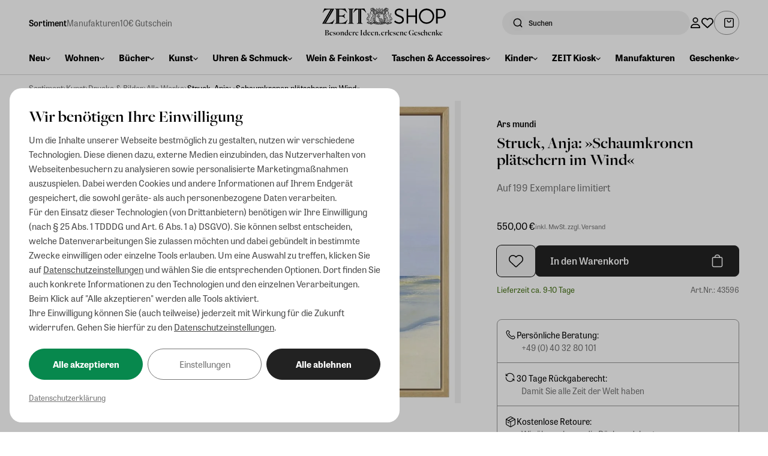

--- FILE ---
content_type: text/css; charset=UTF-8
request_url: https://shop.zeit.de/_astro/_path_.ykgqU1h5.css
body_size: 9908
content:
.custom-button{position:relative;display:inline-flex;align-items:center;justify-content:center;backdrop-filter:blur(4px);-webkit-backdrop-filter:blur(4px)}.custom-button.custom-button--disabled,.custom-button.custom-button--loading{opacity:.25;pointer-events:none}.custom-button .custom-button__badge{position:absolute;top:-10%;right:-5%;display:flex;align-items:center;justify-content:center;background-color:#000;color:#fff;font-size:11px;font-weight:700;border-radius:100%;width:1.25rem;height:1.25rem}.custom-button .custom-button__active{width:0;position:absolute;left:0;z-index:9;transition:width .25s ease-out}.custom-button .custom-button__label{display:inline-flex;align-items:center;gap:.75rem;font-size:1rem;font-style:normal;font-weight:600;line-height:normal;z-index:99}.custom-button.custom-button--size-sm,.custom-button.custom-button--size-sm .custom-button__active{height:2.5rem}.custom-button.custom-button--size-md{height:3.25rem}.custom-button.custom-button--size-md .custom-button__label span{margin-bottom:.25rem}.custom-button.custom-button--size-md .custom-button__active{height:3.25rem}.custom-button.custom-button--icon-size-sm .custom-button__icon{font-size:1rem}.custom-button.custom-button--icon-size-md .custom-button__icon{font-size:1.25rem}.custom-button.custom-button--text-small{padding:.75rem 1rem!important}.custom-button.custom-button--text-small .custom-button__label{font-size:.75rem;font-weight:600}.custom-button.custom-button--shape-default{padding:0 2rem;border-radius:.5rem}.custom-button.custom-button--shape-default.custom-button--has-icon-only.custom-button--icon-size-sm{padding:0 1.25rem;aspect-ratio:1/1}.custom-button.custom-button--shape-default.custom-button--has-icon-only.custom-button--icon-size-md{padding:0 1rem;aspect-ratio:1/1}.custom-button.custom-button--shape-default .custom-button__active{border-radius:.5rem}.custom-button.custom-button--shape-pill{padding:0 2.5rem;border-radius:3.25rem}.custom-button.custom-button--shape-pill .custom-button__active{border-radius:3.25rem}.custom-button.custom-button--shape-pill.custom-button--has-icon-only{aspect-ratio:1/1;padding:0}.custom-button.custom-button--type-primary-dark{border:1px solid #000000;background-color:#222}.custom-button.custom-button--type-primary-dark .custom-button__label{color:#fff}.custom-button.custom-button--type-primary-dark.custom-button--hover-animation,.custom-button.custom-button--type-primary-dark.custom-button--hover-animation .custom-button__label{transition:color .25s ease-out}.custom-button.custom-button--type-primary-dark.custom-button--hover-animation:hover{border:1px solid #ffffff;background-color:#fff}.custom-button.custom-button--type-primary-dark.custom-button--hover-animation:hover .custom-button__label{color:#000}.custom-button.custom-button--type-primary-dark.custom-button--hover-animation.custom-button--icon-hover-fill:hover .custom-button__label svg path{fill:#000}.custom-button.custom-button--type-primary-dark.custom-button--hover-animation.custom-button--icon-hover-stroke:hover .custom-button__label svg path{stroke:#000}.custom-button.custom-button--type-primary-light{border:1px solid #FFFFFF;background-color:#fff}.custom-button.custom-button--type-primary-light .custom-button__label{color:#222}.custom-button.custom-button--type-primary-light.custom-button--hover-animation,.custom-button.custom-button--type-primary-light.custom-button--hover-animation .custom-button__label{transition:color .25s ease-out}.custom-button.custom-button--type-primary-light.custom-button--hover-animation:hover{border:1px solid #222222;background-color:#222}.custom-button.custom-button--type-primary-light.custom-button--hover-animation:hover .custom-button__label{color:#fff}.custom-button.custom-button--type-primary-light.custom-button--hover-animation.custom-button--icon-hover-fill:hover .custom-button__label svg path{fill:#fff}.custom-button.custom-button--type-primary-light.custom-button--hover-animation.custom-button--icon-hover-stroke:hover .custom-button__label svg path{stroke:#fff}.custom-button.custom-button--type-secondary-dark{border:1px solid #222222;background-color:transparent}.custom-button.custom-button--type-secondary-dark .custom-button__label{color:#222;font-weight:600}.custom-button.custom-button--type-secondary-dark.custom-button--icon-hover-fill .custom-button__label svg path{fill:#222}.custom-button.custom-button--type-secondary-dark.custom-button--icon-hover-stroke .custom-button__label svg path{stroke:#222}.custom-button.custom-button--type-secondary-dark.custom-button--hover-animation,.custom-button.custom-button--type-secondary-dark.custom-button--hover-animation .custom-button__label{transition:color .25s ease-out}.custom-button.custom-button--type-secondary-dark.custom-button--hover-animation:hover{border:1px solid #222222;background-color:#222}.custom-button.custom-button--type-secondary-dark.custom-button--hover-animation:hover .custom-button__label{color:#fff}.custom-button.custom-button--type-secondary-dark.custom-button--hover-animation.custom-button--icon-hover-fill:hover .custom-button__label svg path{fill:#fff}.custom-button.custom-button--type-secondary-dark.custom-button--hover-animation.custom-button--icon-hover-stroke:hover .custom-button__label svg path{stroke:#fff}.custom-button.custom-button--type-secondary-danger{border:1px solid #222222;background-color:transparent}.custom-button.custom-button--type-secondary-danger .custom-button__label{color:#222;font-weight:600}.custom-button.custom-button--type-secondary-danger.custom-button--hover-animation,.custom-button.custom-button--type-secondary-danger.custom-button--hover-animation .custom-button__label{transition:color .25s ease-out}.custom-button.custom-button--type-secondary-danger.custom-button--hover-animation:hover{border:1px solid #E8461E;background-color:#e8461e}.custom-button.custom-button--type-secondary-danger.custom-button--hover-animation:hover .custom-button__label{color:#fff}.custom-button.custom-button--type-secondary-danger.custom-button--hover-animation.custom-button--icon-hover-fill:hover .custom-button__label svg path{fill:#fff}.custom-button.custom-button--type-secondary-danger.custom-button--hover-animation.custom-button--icon-hover-stroke:hover .custom-button__label svg path{stroke:#fff}.custom-button.custom-button--type-secondary-dark-alt{border:1px solid #949494;background-color:transparent}.custom-button.custom-button--type-secondary-dark-alt .custom-button__label{color:#222;font-weight:600}.custom-button.custom-button--type-secondary-dark-alt.custom-button--hover-animation,.custom-button.custom-button--type-secondary-dark-alt.custom-button--hover-animation .custom-button__label{transition:color .25s ease-out}.custom-button.custom-button--type-secondary-dark-alt.custom-button--hover-animation:hover{border:1px solid #222222;background-color:#222}.custom-button.custom-button--type-secondary-dark-alt.custom-button--hover-animation:hover .custom-button__label{color:#fff}.custom-button.custom-button--type-secondary-dark-alt.custom-button--hover-animation.custom-button--icon-hover-fill:hover .custom-button__label svg path{fill:#fff}.custom-button.custom-button--type-secondary-dark-alt.custom-button--hover-animation.custom-button--icon-hover-stroke:hover .custom-button__label svg path{stroke:#fff}.custom-button.custom-button--type-secondary-light{border:1px solid #FFFFFF;background-color:transparent}.custom-button.custom-button--type-secondary-light .custom-button__label{color:#fff;font-weight:600}.custom-button.custom-button--type-secondary-light.custom-button--hover-animation,.custom-button.custom-button--type-secondary-light.custom-button--hover-animation .custom-button__label{transition:color .25s ease-out}.custom-button.custom-button--type-secondary-light.custom-button--hover-animation:hover{border:1px solid #FFFFFF;background-color:#fff}.custom-button.custom-button--type-secondary-light.custom-button--hover-animation:hover .custom-button__label{color:#222}.custom-button.custom-button--type-secondary-light.custom-button--hover-animation.custom-button--icon-hover-fill:hover .custom-button__label svg path{fill:#222}.custom-button.custom-button--type-secondary-light.custom-button--hover-animation.custom-button--icon-hover-stroke:hover .custom-button__label svg path{stroke:#222}.custom-button.custom-button--type-minimal-light{border:1px solid transparent;background-color:transparent}.custom-button.custom-button--type-minimal-light .custom-button__label{color:#222}.custom-button.custom-button--type-minimal-light.custom-button--hover-animation,.custom-button.custom-button--type-minimal-light.custom-button--hover-animation .custom-button__label{transition:color .25s ease-out}.custom-button.custom-button--type-minimal-light.custom-button--hover-animation:hover{border:1px solid #222222;background-color:#222}.custom-button.custom-button--type-minimal-light.custom-button--hover-animation:hover .custom-button__label{color:#fff}.custom-button.custom-button--type-minimal-light.custom-button--hover-animation.custom-button--icon-hover-fill:hover .custom-button__label svg path{fill:#fff}.custom-button.custom-button--type-minimal-light.custom-button--hover-animation.custom-button--icon-hover-stroke:hover .custom-button__label svg path{stroke:#fff}.custom-button.custom-button--icon-position-right-between,.custom-button.custom-button--icon-position-left-between{padding:.75rem 1.5rem .75rem 1.25rem}.custom-button.custom-button--icon-position-right-between .custom-button__label,.custom-button.custom-button--icon-position-left-between .custom-button__label{gap:1rem;display:flex;justify-content:space-between;width:100%}.custom-button.custom-button--icon-position-right-between.custom-button--text-small .custom-button__label,.custom-button.custom-button--icon-position-left-between.custom-button--text-small .custom-button__label{gap:.5rem}


--- FILE ---
content_type: application/javascript; charset=UTF-8
request_url: https://shop.zeit.de/_astro/OffCanvasCartSlideOverContent.C4aFAY-x.js
body_size: 4694
content:
import{c as o,a,h as m,F as d,f as g,e as _,t as i,r as u,B as F,C as x,d as r,b as h,w as y,g as A,q as C}from"./_shopware.AEfOsmB-.js";import{u as S}from"./utils.94VmgcxF.js";import{u as k,g as N}from"./index.A2kiAPGU.js";import{N as B}from"./Notification.HVCerKdZ.js";import{P as E}from"./ProductBox.cqcqHNry.js";import{g as L}from"./index.BYwWaCaR.js";import{_ as V}from"./_plugin-vue_export-helper.DlAUqK2U.js";import"./index.Dy_IOP8n.js";import"./index.CcrllLGF.js";import"./index.Duwblzi0.js";import"./Media.x8TFLazz.js";/* empty css                           */import"./Badge.B9UtlbTc.js";import"./index.siH0Mrhw.js";import"./index.DpEBZlmP.js";import"./VariantSelectionColor.B9C6irqS.js";import"./index.CpU25rv6.js";import"./account.RhqAT9X3.js";import"./index.BH1OfRdB.js";const z={__name:"OffCanvasCartSlideOverContent",setup(P,{expose:c}){c();const{t:v}=S(),{loadProductCrossSellings:e}=k(),f=u([]),p=u([]),t=u([]),s=u(null);F.subscribe(n=>{if(!Array.isArray(n)){f.value=[];return}t.value=n.filter(l=>l.messageKey==="promotion-discount-added"),f.value=n.filter(l=>!["payment-method-blocked","promotion-discount-added"].includes(l.messageKey))}),x.subscribe(async n=>{if(p.value=n,Array.isArray(n)&&n.length>0&&n[0].payload?.productNumber){const l=await e(n[0].referencedId);s.value=l.find(w=>w.crossSelling.name==="Dazu passende Produkte")}});const b={t:v,loadProductCrossSellings:e,cartErrors:f,cartLastAdded:p,cartPromotionDiscountsAdded:t,crossSelling:s,get cartCurrentErrors(){return F},get cartLastAddedProducts(){return x},get useTranslations(){return S},get useProduct(){return k},get getSeoUrlFromProduct(){return N},Notification:B,ProductBox:E,ref:u,get getFeatureValue(){return L}};return Object.defineProperty(b,"__isScriptSetup",{enumerable:!1,value:!0}),b}},D={class:"mb-[2rem] overflow-x-hidden","data-test":"cart--slideover"},O={key:0,class:"mb-[1.5rem] grid grid-cols-1 gap-y-[0.5rem]"},j={key:1,class:"mb-[1.5rem] grid grid-cols-1 gap-y-[0.5rem]"},K={class:"font-[700]"},T={key:2,class:"mb-[1.5rem] grid grid-cols-1 gap-y-[0.5rem]"},U={class:"font-[700]"},q={class:"grid grid-cols-1 gap-y-[0.5rem]"},I={href:"/warenkorb",class:"flex w-full items-center justify-between rounded-[0.5rem] bg-[#222222] px-[1.5rem] py-[1rem] text-[1rem] font-[600] text-[#FFFFFF] transition-colors hover:bg-[#000000]"},M={key:0},R={class:"mb-[1rem] font-featured text-[1.5rem] font-[700] leading-[1.75rem]"},W={class:"grid grid-cols-2 gap-x-[0.5rem] gap-y-[1rem]"},G=["href"];function H(P,c,v,e,f,p){return r(),o(d,null,[a("div",D,[e.cartErrors.length>0?(r(),o("div",O,[(r(!0),o(d,null,g(e.cartErrors,(t,s)=>(r(),h(e.Notification,{key:s,type:"error"},{default:y(()=>[_(i(e.t(`zeit_storefront.cart.errors.${t.messageKey}`))+" "+i(t.name),1)]),_:2},1024))),128))])):m("",!0),e.cartLastAdded.length>0?(r(),o("div",j,[(r(!0),o(d,null,g(e.cartLastAdded,(t,s)=>(r(),h(e.Notification,{key:s,type:"success"},{default:y(()=>[a("span",K,i(e.t("zeit_storefront.cart.success.added_product")),1),_(" "+i(t?.payload?.productName),1)]),_:2},1024))),128))])):m("",!0),e.cartPromotionDiscountsAdded.length>0?(r(),o("div",T,[(r(!0),o(d,null,g(e.cartPromotionDiscountsAdded,(t,s)=>(r(),o(d,{key:s},[t.parameters?.name?(r(),h(e.Notification,{key:0,type:"info"},{default:y(()=>[a("span",U,i(e.t("zeit_storefront.cart.promotion_discount_added")),1),_(" "+i(t.parameters.name),1)]),_:2},1024)):m("",!0)],64))),128))])):m("",!0),a("div",q,[a("a",I,[_(i(e.t("zeit_storefront.cart.to_checkout"))+" ",1),c[0]||(c[0]=a("svg",{xmlns:"http://www.w3.org/2000/svg",height:"1rem",viewBox:"0 0 512 512"},[a("path",{d:"M502.6 278.6c12.5-12.5 12.5-32.8 0-45.3l-128-128c-12.5-12.5-32.8-12.5-45.3 0s-12.5 32.8 0 45.3L402.7 224 32 224c-17.7 0-32 14.3-32 32s14.3 32 32 32l370.7 0-73.4 73.4c-12.5 12.5-12.5 32.8 0 45.3s32.8 12.5 45.3 0l128-128z",fill:"white"})],-1))]),c[1]||(c[1]=a("button",{id:"off-canvas-cart--success_shop-further-btn",type:"button","data-close-slide-over-id":"off-canvas-cart--success",class:"modal-content--close flex w-full items-center justify-start rounded-[0.5rem] bg-[#F0F0F0] px-[1.5rem] py-[1rem] text-[1rem] font-[600] text-[#000000] transition-colors hover:bg-[#222222] hover:text-[#FFFFFF]"},"Weiter einkaufen",-1))])]),e.getFeatureValue("general__cross_selling_enabled")&&e.cartErrors.length===0&&e.crossSelling?(r(),o("div",M,[a("div",R,i(e.crossSelling.crossSelling.translated?.name??e.crossSelling.crossSelling.name),1),a("div",W,[(r(!0),o(d,null,g(e.crossSelling.products??[],(t,s)=>(r(),o("a",{key:s,href:e.getSeoUrlFromProduct(t)},[A(e.ProductBox,C({ref_for:!0},t,{"show-wishlist-button":!1}),null,16)],8,G))),128))])])):m("",!0)],64)}const fe=V(z,[["render",H]]);export{fe as default};


--- FILE ---
content_type: application/javascript; charset=UTF-8
request_url: https://shop.zeit.de/_astro/BuyBoxActions.H6oWewnb.js
body_size: 27139
content:
import{c,d as i,F as L,h as f,t as u,a as v,n as D,r as p,j as k,o as O,y as T,b as g,g as I,w as P,e as B,k as M,C as E,D as W,B as Q,m as le,s as se,u as de,f as ce,a6 as ue}from"./_shopware.AEfOsmB-.js";import{u as w}from"./utils.94VmgcxF.js";import{a as V,b as A}from"./index.siH0Mrhw.js";import{u as Y,f as Z}from"./index.CpU25rv6.js";import{l as H,a as X,u as $}from"./account.RhqAT9X3.js";import{_ as S}from"./_plugin-vue_export-helper.DlAUqK2U.js";import{u as ee,A as K}from"./index.fNWYO-Zx.js";import{i as R}from"./index.DxE6Avdr.js";import{C as me}from"./CustomButton.CSuI3VMO.js";import{I as ie}from"./InputCheckbox.xaEQlUdT.js";import{I as ae}from"./InputText.Bte0XNYC.js";import{N as ne}from"./Notification.HVCerKdZ.js";import{a as G,t as fe}from"./index.CcrllLGF.js";import{u as j}from"./index.DVzmEpQ_.js";import{c as U}from"./index.Bp-Nq46h.js";import{o as q}from"./modal.C1li6eXW.js";import{F as _e,a as pe}from"./Form.ClObujLL.js";import{I as ve}from"./InputSelect.De1WhTsU.js";import{v as ye}from"./runtime-dom.esm-bundler.Ut6Vva5h.js";import{g as te}from"./index.BH1OfRdB.js";import{c as re}from"./index.DpEBZlmP.js";import{M as he}from"./Modal.BYtBv2vR.js";/* empty css                        */import"./index.Dy_IOP8n.js";/* empty css                        */import"./index.CoYxGAno.js";/* empty css                        */import"./focusTrap.DpfaOl-y.js";const ge={__name:"AddToWishlistButton",props:{product:{type:Object,required:!0},showLabel:{type:Boolean,default:!0},showIcon:{type:Boolean,default:!0}},emits:["addedToWishlist","deletedFromWishlist"],setup(d,{expose:o,emit:t}){o();const{t:e}=w(),{addProductToWishlist:s,deleteProductFromWishlist:a,fetchWishlist:r}=Y(),l=t,_=d,h=p(!1),b=p(!1),y=p(1),x=k(()=>y.value===!1||!Z($,"sw-user-auth","bool")||!Array.isArray(T.get())?!1:T.get().includes(_.product.id));O(()=>{T.subscribe(()=>{y.value++}),H.listen(m=>{m||(b.value=!1)}),X.listen(async()=>{try{const m=await r({fields:["id"]});T.set(m.map(z=>z.id))}catch{}try{await C()}catch{}y.value++})});const n=()=>{x.value?F():C()},C=async()=>{h.value=!0;const m=T.get()??[];try{await s(_.product.id)}catch{h.value=!1,b.value||(H.set(!0),b.value=!0);return}m.push(_.product.id),T.set(m),y.value++,b.value=!1,l("addedToWishlist"),V("add_to_wishlist",{currency:"EUR",value:_.product.calculatedPrice?.totalPrice??0,items:A(_.product)},!0),h.value=!1},F=async()=>{h.value=!0;const m=T.get()??[];try{await a(_.product.id)}catch{h.value=!1;return}T.set(m.filter(z=>z!==_.product.id)),y.value++,l("deletedFromWishlist"),h.value=!1},N={t:e,addProductToWishlist:s,deleteProductFromWishlist:a,fetchWishlist:r,emit:l,props:_,isLoading:h,wishlistAddIntent:b,wishlistKey:y,isInWishList:x,handle:n,addToWishlist:C,deleteFromWishlist:F,computed:k,onMounted:O,ref:p,get useTranslations(){return w},get buildEcommerceItemFromProduct(){return A},get sendProgrammaticEcommerceEvent(){return V},get wishlistCurrentProductIds(){return T},get useWishlist(){return Y},get loginModalIsShown(){return H},get userIsLoggedIn(){return $},get userLoggedInNewContext(){return X},get fetchCookieStoreValue(){return Z}};return Object.defineProperty(N,"__isScriptSetup",{enumerable:!1,value:!0}),N}},be=["aria-label"],ke={key:0,class:"text-[1rem] font-[600] text-[#000000]"},xe={key:0,xmlns:"http://www.w3.org/2000/svg",class:"size-[20px]",viewBox:"0 0 512 512"},we={key:1,xmlns:"http://www.w3.org/2000/svg",class:"size-[24px]",viewBox:"0 0 512 512"},Ce={key:1,xmlns:"http://www.w3.org/2000/svg","xmlns:xlink":"http://www.w3.org/1999/xlink",style:{margin:"auto",background:"none",display:"block","shape-rendering":"auto"},width:"21px",height:"21px",viewBox:"0 0 100 100",preserveAspectRatio:"xMidYMid"};function Te(d,o,t,e,s,a){return i(),c("button",{class:D(["relative inline-flex h-[3.25rem] items-center justify-between rounded-[0.5rem] px-[1.25rem] ring-[1px] ring-[#000000] transition-all",[e.isLoading?"pointer-events-none opacity-50":null]]),"aria-label":e.isInWishList?"Produkt von Wunschliste entfernen":"Produkt zu Wunschliste hinzufügen",onClick:e.handle},[e.isLoading?(i(),c("svg",Ce,[...o[2]||(o[2]=[v("circle",{cx:"50",cy:"50",fill:"none",stroke:"#000000","stroke-width":"10",r:"35","stroke-dasharray":"164.93361431346415 56.97787143782138"},[v("animateTransform",{attributeName:"transform",type:"rotate",repeatCount:"indefinite",dur:"1s",values:"0 50 50;360 50 50",keyTimes:"0;1"})],-1)])])):(i(),c(L,{key:0},[t.showLabel?(i(),c("span",ke,u(e.isInWishList?e.t("zeit_storefront.product.is_on_wishlist"):e.t("zeit_storefront.product.add_to_wishlist")),1)):f("",!0),t.showIcon?(i(),c(L,{key:1},[e.isInWishList?(i(),c("svg",xe,[...o[0]||(o[0]=[v("path",{d:"M47.6 300.4L228.3 469.1c7.5 7 17.4 10.9 27.7 10.9s20.2-3.9 27.7-10.9L464.4 300.4c30.4-28.3 47.6-68 47.6-109.5v-5.8c0-69.9-50.5-129.5-119.4-141C347 36.5 300.6 51.4 268 84L256 96 244 84c-32.6-32.6-79-47.5-124.6-39.9C50.5 55.6 0 115.2 0 185.1v5.8c0 41.5 17.2 81.2 47.6 109.5z"},null,-1)])])):(i(),c("svg",we,[...o[1]||(o[1]=[v("path",{d:"M244 130.6l-12-13.5-4.2-4.7c-26-29.2-65.3-42.8-103.8-35.8c-53.3 9.7-92 56.1-92 110.3v3.5c0 32.3 13.4 63.1 37.1 85.1L253 446.8c.8 .7 1.9 1.2 3 1.2s2.2-.4 3-1.2L443 275.5c23.6-22 37-52.8 37-85.1v-3.5c0-54.2-38.7-100.6-92-110.3c-38.5-7-77.8 6.6-103.8 35.8l-4.2 4.7-12 13.5c-3 3.4-7.4 5.4-12 5.4s-8.9-2-12-5.4zm34.9-57.1C311 48.4 352.7 37.7 393.7 45.1C462.2 57.6 512 117.3 512 186.9v3.5c0 36-13.1 70.6-36.6 97.5c-3.4 3.8-6.9 7.5-10.7 11l-184 171.3c-.8 .8-1.7 1.5-2.6 2.2c-6.3 4.9-14.1 7.5-22.1 7.5c-9.2 0-18-3.5-24.8-9.7L47.2 299c-3.8-3.5-7.3-7.2-10.7-11C13.1 261 0 226.4 0 190.4v-3.5C0 117.3 49.8 57.6 118.3 45.1c40.9-7.4 82.6 3.2 114.7 28.4c6.7 5.3 13 11.1 18.7 17.6l4.2 4.7 4.2-4.7c4.2-4.7 8.6-9.1 13.3-13.1c1.8-1.5 3.6-3 5.4-4.5z"},null,-1)])]))],64)):f("",!0)],64))],10,be)}const Ie=S(ge,[["render",Te]]),Pe={__name:"BackInStockButton",props:{product:{type:Object,required:!0}},setup(d,{expose:o}){o();const{t}=w(),{subscribe:e}=ee(),s=d,a=p(null),r=p(!1),l=p(!1),_=p(!1),h=p(!1);M(()=>a.value,()=>{R(a.value)&&(r.value=!1)});const y={t,subscribe:e,props:s,emailAddress:a,emailAddressInvalid:r,isNewsletter:l,formIsLoading:_,isSuccess:h,submit:async()=>{if(r.value=!1,!R(a.value)){r.value=!0;return}_.value=!0;try{await e(a.value,s.product?.id,l.value)}catch(x){console.error(x),_.value=!1;return}h.value=!0,_.value=!1,l.value=!1},ref:p,watch:M,get isEmailValid(){return R},get useBackInStock(){return ee},get useTranslations(){return w},CustomButton:me,InputCheckbox:ie,InputText:ae,Notification:ne};return Object.defineProperty(y,"__isScriptSetup",{enumerable:!1,value:!0}),y}},Le={key:0,class:"relative mt-[0.875rem] rounded-[0.5rem] bg-[#7A6DB2] px-[1.25rem] pb-[1rem] pt-[1.5rem]"},Se={class:"absolute left-[1.25rem] top-[-0.875rem] flex h-[1.75rem] w-full items-center justify-start"},ze={class:"flex h-[1.75rem] items-center justify-center rounded-full bg-[#FFFFFF] px-[0.75rem] text-[0.875rem] font-[600] leading-[100%] text-[#7A6DB2] ring-[1px] ring-[#7A6DB2]"},Be={class:"grid grid-cols-1 gap-y-[1rem]"},Fe={class:"text-left text-[1rem] font-[600] leading-[1.5rem] text-[#FFFFFF]"};function Oe(d,o,t,e,s,a){return e.isSuccess?(i(),g(e.Notification,{key:1,type:"info"},{default:P(()=>[B(u(e.t("zeit_storefront.product.back_in_stock.success_message_1"))+" ",1),v("span",null,u(e.emailAddress),1),B(" "+u(e.t("zeit_storefront.product.back_in_stock.success_message_2")),1)]),_:1})):(i(),c("div",Le,[v("div",Se,[v("div",ze,u(e.t("zeit_storefront.product.back_in_stock.title")),1)]),v("div",Be,[v("div",Fe,u(e.t("zeit_storefront.product.back_in_stock.intro")),1),I(e.InputText,{modelValue:e.emailAddress,"onUpdate:modelValue":o[0]||(o[0]=r=>e.emailAddress=r),label:e.t("zeit_storefront.product.back_in_stock.email_label"),invalid:e.emailAddressInvalid,"invalid-text":e.t("zeit_storefront.product.back_in_stock.email_error"),disabled:e.formIsLoading},null,8,["modelValue","label","invalid","invalid-text","disabled"]),I(e.InputCheckbox,{modelValue:e.isNewsletter,"onUpdate:modelValue":o[1]||(o[1]=r=>e.isNewsletter=r),"text-foreground":"light","checkbox-vertical-position":"top",label:e.t("zeit_storefront.product.back_in_stock.newsletter_optin"),disabled:e.formIsLoading},null,8,["modelValue","label","disabled"]),I(e.CustomButton,{type:"secondary-light",loading:e.formIsLoading,onClick:e.submit},{default:P(()=>[B(u(e.t("zeit_storefront.product.back_in_stock.submit")),1)]),_:1},8,["loading"])])]))}const Ve=S(Pe,[["render",Oe]]),Ae=d=>`/store-api/libri/product/${encodeURIComponent(d)}`,Ne=d=>`/store-api/libri/product/${encodeURIComponent(d)}/add-to-cart`,oe=(d=null)=>{async function o(e){try{return(await G.invoke.get(Ae(e))).data}catch{return null}}async function t(e){return G.update({contextToken:await fe.getContextToken(d)}),(await G.invoke.post(Ne(e)))?.data}return{loadLibriProduct:o,addLibriProductToCart:t}},De={__name:"LibriAddToCartButton",props:{product:{type:Object,required:!0},disabled:{type:Boolean,default:!1}},setup(d,{expose:o}){o();const{addLibriProductToCart:t}=oe(),{getCart:e,findStackableCartItem:s,changeCartLineItemQuantity:a,updateCartPayloadFromProduct:r}=j(),l=d,_=p(!1),b={addLibriProductToCart:t,getCart:e,findStackableCartItem:s,changeCartLineItemQuantity:a,updateCartPayloadFromProduct:r,props:l,isLoading:_,onClick:async()=>{_.value=!0;const y=await e(),x=r(l.product);let n=null;const C=s(l.product,y?.lineItems??[]);if(C&&(n=await a(C.id,C.quantity+(isNaN(C?.quantityInformation?.purchaseSteps)?1:C?.quantityInformation?.purchaseSteps))),n||(n=await t(l.product.ean)),!n){_.value=!1,console.error("Unable to update cart with product "+l.product.id);return}Q.set(n.errors&&Object.keys(n.errors).length>0?Object.values(n.errors):[]),E.set([x]),W.set(U(n?.lineItems)),q("off-canvas-cart--success"),V("add_to_cart",{currency:"EUR",value:l.product.calculatedPrice?.totalPrice??0,items:A(l.product)},!0),_.value=!1},AddToCartButton:K,ref:p,get useLibri(){return oe},get useCart(){return j},get cartCurrentErrors(){return Q},get cartCurrentLineItemsCount(){return W},get cartLastAddedProducts(){return E},get calculateTotalCountFromCartLineItems(){return U},get openSlideOver(){return q},get buildEcommerceItemFromProduct(){return A},get sendProgrammaticEcommerceEvent(){return V}};return Object.defineProperty(b,"__isScriptSetup",{enumerable:!1,value:!0}),b}};function Me(d,o,t,e,s,a){return i(),g(e.AddToCartButton,{product:t.product,disabled:t.disabled,"is-loading":e.isLoading,"alt-click-handler":e.onClick},null,8,["product","disabled","is-loading"])}const Ee=S(De,[["render",Me]]),We={__name:"InputDate",props:le({id:{type:String},name:{type:String},disabled:{type:Boolean,default:!1},invalid:{type:Boolean,default:!1},required:{type:Boolean,default:!1},invalidText:{type:String},label:{type:String},helpText:{type:String},ariaLabel:{type:[String,null],default:null},needsValidation:{type:Boolean,default:!1},minDate:{type:Date},maxDate:{type:Date}},{modelValue:{type:String},modelModifiers:{}}),emits:["update:modelValue"],setup(d,{expose:o}){o();const t=de(d,"modelValue"),e=p(null),s=p(!1),a=d,r=k(()=>a.id??te()),l=k(()=>{if(a.invalid)return!0;if(a.needsValidation&&typeof e.value=="string"){const n=e.value.split(".");if(n.length!==3||n[0].length!==2||n[1].length!==2||n[2].length!==4||isNaN(Date.parse(`${n[2]}-${n[1]}-${n[0]}`))||a.minDate&&Date.parse(`${n[2]}-${n[1]}-${n[0]}`)<a.minDate||a.maxDate&&Date.parse(`${n[2]}-${n[1]}-${n[0]}`)>a.maxDate)return!0}return!1});O(()=>{t.value&&(e.value=t.value)}),M(t,n=>{e.value=t.value});const _=n=>{(n.key.match(/[^0-9]/)&&n.key!=="Backspace"||n.key!=="Backspace"&&e.value.length===10)&&n.preventDefault()},h=n=>{n.key==="Backspace"?b(!0):b(!1)},b=(n=!1)=>{!n&&(e.value.length===2||e.value.length===5)&&(e.value+="."),t.value=e.value},x={input:t,data:e,wasFocussed:s,props:a,inputId:r,isInvalid:l,onKeyDown:_,onKeyUp:h,onChange:b,onFocus:()=>{s.value=!0},computed:k,onMounted:O,ref:p,watch:M,get generateUuid(){return te}};return Object.defineProperty(x,"__isScriptSetup",{enumerable:!1,value:!0}),x}},je={class:"relative"},Ue=["id","name","disabled","required","aria-label","aria-labelledby"],qe=["id","for"],He={key:0,class:"pt-[0.25rem] text-[0.6875rem] text-[#E8461E]"};function Re(d,o,t,e,s,a){return i(),c("div",{class:D(["input-group relative",{"--is-disabled":t.disabled,"--is-invalid":e.isInvalid}])},[v("div",je,[se(v("input",{id:e.inputId,"onUpdate:modelValue":o[0]||(o[0]=r=>e.data=r),name:t.name,placeholder:"TT.MM.JJJJ",disabled:t.disabled,required:t.required,minlength:"10",maxlength:"10",class:D(["peer h-[3.25rem] w-full rounded-[0.5rem] px-[1.25rem] text-[0.875rem] font-[600] outline-none transition-all disabled:bg-[#F0F0F0]",[e.isInvalid?"ring-[2px] ring-[#E8461E]":"ring-[1px] ring-[#949494] focus:ring-[2px] focus:ring-[#222222]",t.label?"pt-[1rem]":"pt-[0.125rem]"]]),"aria-label":t.ariaLabel,"aria-labelledby":t.ariaLabel?null:`${e.inputId}_label`,onChange:e.onChange,onKeydown:e.onKeyDown,onKeyup:e.onKeyUp,onFocusout:e.onFocus},null,42,Ue),[[ye,e.data]]),t.label?(i(),c("label",{key:0,id:`${e.inputId}_label`,for:e.inputId,class:"absolute left-[1.25rem] top-[15%] text-[0.6875rem] text-[#626262] transition-all"},u(t.label),9,qe)):f("",!0)]),e.isInvalid&&t.invalidText?(i(),c("div",He,u(t.invalidText),1)):f("",!0),t.helpText?(i(),c("div",{key:1,class:D(["pt-[0.25rem] text-[0.6875rem]",[e.isInvalid&&t.invalidText?"bottom-[-70%]":"bottom-[-40%]"]])},u(t.helpText),3)):f("",!0)],2)}const Ge=S(We,[["render",Re]]),Ke={__name:"CustomizedProductForm",props:{product:{type:Object,required:!0},disabled:{type:Boolean,default:!1}},setup(d,{expose:o}){o();const{t}=w(),{addCustomizedProductToCart:e,getCart:s}=j(),a=d,r=k(()=>a.product?.extensions?.swagCustomizedProductsTemplate),l=k(()=>{for(const m of r.value?.options)if(m.required)return!0;return!1}),_=k(()=>Object.values(y.value).every(m=>m===null)),h=k(()=>{if(a.disabled)return!1;for(const m of r.value?.options)if(m.required&&(y.value[m.id]===null||typeof y.value[m.id]=="string"&&y.value[m.id].replace(/ /g,"").length===0))return!1;return!(r.value.confirmInput&&!x.value)}),b=k(()=>_.value&&h.value),y=p({}),x=p(!1),n=p(!1);O(()=>{F()});const C=async()=>{n.value=!0;const m={...y.value};for(const J in m)m[J]===null&&delete m[J];await e(a.product?.id,r.value?.id,m);const z=await s();E.set([{referencedId:a.product.id,payload:{productNumber:a.product.productNumber,productName:a.product.translated?.name??a.product.name,productManufacturerName:a.product.manufacturer?.translated?.name??a.product.manufacturer?.name}}]),W.set(U(z?.lineItems)),q("off-canvas-cart--success"),V("add_to_cart",{currency:"EUR",value:a.product.calculatedPrice?.totalPrice??0,items:A(a.product)},!0),F(),x.value=!1,n.value=!1},F=()=>{for(const m of r.value.options)y.value[m.id]=null},N={t,addCustomizedProductToCart:e,getCart:s,props:a,customizedProductsTemplate:r,atLeastOneOptionRequired:l,formEmpty:_,formValid:h,useDefaultClickHandler:b,optionValues:y,isConfirmed:x,isLoading:n,addToCart:C,rebuildOptionValues:F,ref:p,computed:k,onMounted:O,AddToCartButton:K,Form:pe,FormRow:_e,InputText:ae,InputCheckbox:ie,InputSelect:ve,InputDate:Ge,get useTranslations(){return w},get useCart(){return j},get calculateTotalCountFromCartLineItems(){return U},get buildEcommerceItemFromProduct(){return A},get sendProgrammaticEcommerceEvent(){return V},get openSlideOver(){return q},get cartCurrentLineItemsCount(){return W},get cartLastAddedProducts(){return E}};return Object.defineProperty(N,"__isScriptSetup",{enumerable:!1,value:!0}),N}},Je={class:"mb-[1rem]"},Qe={class:"font-[600]"},Ye=["innerHTML"],Ze=["innerHTML"];function Xe(d,o,t,e,s,a){return i(),c(L,null,[v("div",Je,[v("div",Qe,u(`${e.customizedProductsTemplate?.translated?.displayName??e.customizedProductsTemplate?.displayName}${e.atLeastOneOptionRequired?"":" - optional"}`),1),e.customizedProductsTemplate?.translated?.description||e.customizedProductsTemplate?.description?(i(),c("div",{key:0,innerHTML:e.customizedProductsTemplate?.translated?.description??e.customizedProductsTemplate?.description,class:"mt-[0.5rem] text-[0.875rem]"},null,8,Ye)):f("",!0)]),I(e.Form,{class:"-mt-[0.75rem] mb-[2rem]"},{default:P(()=>[(i(!0),c(L,null,ce(e.customizedProductsTemplate.options.sort((r,l)=>r.position>l.position),r=>(i(),g(e.FormRow,{key:r.id},{default:P(()=>[r.type==="textfield"?(i(),g(e.InputText,{key:0,modelValue:e.optionValues[r.id],"onUpdate:modelValue":l=>e.optionValues[r.id]=l,label:`${r.translated?.displayName??r.displayName}${r.required?"":" - optional"}`,placeholder:r.translated?.placeholder??r.placeholder,"min-length":r.typeProperties?.minLength??0,"max-length":r.typeProperties?.maxLength??999,disabled:e.isLoading},null,8,["modelValue","onUpdate:modelValue","label","placeholder","min-length","max-length","disabled"])):r.type==="select"?(i(),g(e.InputSelect,{key:1,modelValue:e.optionValues[r.id],"onUpdate:modelValue":l=>e.optionValues[r.id]=l,label:`${r.translated?.displayName??r.displayName}${r.required?"":" - optional"}`,placeholder:r.translated?.placeholder??r.placeholder,options:r.values.map(l=>({value:l.id,label:l.translated?.displayName??l.displayName})),disabled:e.isLoading},null,8,["modelValue","onUpdate:modelValue","label","placeholder","options","disabled"])):r.type==="datetime"?(i(),g(e.InputDate,{key:2,modelValue:e.optionValues[r.id],"onUpdate:modelValue":l=>e.optionValues[r.id]=l,label:`${r.translated?.displayName??r.displayName}${r.required?"":" - optional"}`,"needs-validation":!0,"min-date":new Date(r.typeProperties?.minDate??"0000-01-01T00:00:00"),"max-date":new Date(r.typeProperties?.maxDate??"9999-12-31T23:59:59"),"invalid-text":e.t("zeit_storefront.product.customized_products.invalid_text_date"),disabled:e.isLoading},null,8,["modelValue","onUpdate:modelValue","label","min-date","max-date","invalid-text","disabled"])):f("",!0),r?.translated?.description||r?.description?(i(),c("div",{key:3,innerHTML:r?.translated?.description??r?.description,class:"text-[0.875rem]"},null,8,Ze)):f("",!0)]),_:2},1024))),128)),e.customizedProductsTemplate.confirmInput?(i(),g(e.FormRow,{key:0},{default:P(()=>[I(e.InputCheckbox,{modelValue:e.isConfirmed,"onUpdate:modelValue":o[0]||(o[0]=r=>e.isConfirmed=r),label:e.t("zeit_storefront.product.customized_products.confirm_input_label")},null,8,["modelValue","label"])]),_:1})):f("",!0)]),_:1}),I(e.AddToCartButton,{product:t.product,disabled:!e.formValid,"is-loading":e.isLoading,"alt-click-handler":e.useDefaultClickHandler?null:e.addToCart},null,8,["product","disabled","is-loading","alt-click-handler"])],64)}const $e=S(Ke,[["render",Xe]]),et={__name:"DeliveryNote",props:{isSoldOut:{type:Boolean,default:!1},productNumber:{type:[String,null],default:null},deliveryTime:{type:[Object,null],default:null},customDeliveryInfo:{type:[String,null],default:null}},setup(d,{expose:o}){o();const{t}=w(),s={t,props:d,get useTranslations(){return w}};return Object.defineProperty(s,"__isScriptSetup",{enumerable:!1,value:!0}),s}},tt={class:"flex items-start justify-between gap-x-[0.5rem]"},rt={key:0,class:"flex items-center justify-start gap-[0.125rem]"},ot={key:0,class:"text-[0.6875rem] font-[600] text-[#457115] min-[768px]:text-[0.8125rem]"},it={key:1,class:"text-[0.8125rem] font-[400] text-[#457115]"},at={key:1,class:"text-[0.8125rem] font-[600] text-[#222222]"},nt={key:2,class:"text-[0.8125rem] font-[600] text-[#EB1400]"},lt={class:"text-[0.6875rem] font-[400] text-[#767676] min-[768px]:text-[0.8125rem]"};function st(d,o,t,e,s,a){return i(),c("div",tt,[t.deliveryTime?(i(),c("div",rt,[!t.isSoldOut&&!t.customDeliveryInfo?(i(),c(L,{key:0},[t.deliveryTime.unit==="day"&&t.deliveryTime.max<9?(i(),c("div",ot,u(e.t("zeit_storefront.product.in_stock")),1)):f("",!0),t.deliveryTime?.translated?.name||t.deliveryTime?.name?(i(),c("div",it,u(t.deliveryTime.unit==="day"?e.t("zeit_storefront.product.delivery_time_ca"):e.t("zeit_storefront.product.delivery_in"))+" "+u(t.deliveryTime?.translated?.name??t.deliveryTime?.name),1)):f("",!0)],64)):t.customDeliveryInfo?(i(),c("div",at,u(t.customDeliveryInfo),1)):t.isSoldOut?(i(),c("div",nt,u(e.t("zeit_storefront.product.sold_out")),1)):f("",!0)])):f("",!0),v("div",lt,[t.productNumber?(i(),c(L,{key:0},[B(u(e.t("zeit_storefront.product.product_number"))+": "+u(t.productNumber),1)],64)):f("",!0)])])}const dt=S(et,[["render",st]]),ct={__name:"GiftOption",setup(d,{expose:o}){o();const{t}=w(),e=p(!1),s={t,isGiftOptionModelOpen:e,get useTranslations(){return w},Modal:he,ref:p};return Object.defineProperty(s,"__isScriptSetup",{enumerable:!1,value:!0}),s}},ut={class:"product--gift-option-hint"},mt={class:"product--gift-option-hint-label"},ft={class:"product--gift-option-hint-label-content"},_t={class:"product--gift-option-hint-badge"};function pt(d,o,t,e,s,a){return i(),c(L,null,[v("div",ut,[v("div",mt,[v("div",ft,[o[2]||(o[2]=ue('<svg aria-hidden="true" xmlns="http://www.w3.org/2000/svg" width="18" height="18" viewBox="0 0 18 18" fill="none"><g clip-path="url(#clip0_1146_56959)"><path d="M13.5 15.75H4.5C3.2625 15.75 2.25 14.7375 2.25 13.5V4.5C2.25 3.2625 3.2625 2.25 4.5 2.25H13.5C14.7375 2.25 15.75 3.2625 15.75 4.5V13.5C15.75 14.7375 14.7375 15.75 13.5 15.75Z" stroke="black" stroke-width="1.15" stroke-linecap="round" stroke-linejoin="round"></path><path d="M9.00169 8.4435C9.00169 6.6795 10.2264 5.25 11.7369 5.25C12.3872 5.25 12.9144 5.77725 12.9144 6.4275C12.9144 7.848 11.1617 9 9.00019 9C6.83869 9 5.08594 7.84875 5.08594 6.4275C5.08594 5.77725 5.61319 5.25 6.26419 5.25C7.77469 5.25 8.99944 6.6795 8.99944 8.4435" stroke="black" stroke-width="1.15" stroke-linecap="round" stroke-linejoin="round"></path><path d="M6 11.8906C7.656 11.8906 8.9985 10.3231 8.9985 8.38965L9.0015 8.40015C9.0015 10.3336 10.344 11.9011 12 11.9011" stroke="black" stroke-width="1.15" stroke-linecap="round" stroke-linejoin="round"></path><path d="M9 2.25V15.75" stroke="black" stroke-width="1.15" stroke-linecap="round" stroke-linejoin="round"></path><path d="M15.75 9H2.25" stroke="black" stroke-width="1.15" stroke-linecap="round" stroke-linejoin="round"></path></g><defs><clipPath id="clip0_1146_56959"><rect width="18" height="18" fill="white"></rect></clipPath></defs></svg>',1)),v("button",{class:"cursor-pointer hover:underline","aria-label":"Weitere Informationen zum Geschenkservice",onClick:o[0]||(o[0]=r=>e.isGiftOptionModelOpen=!0)},u(e.t("zeit_storefront.product.free_gift_option")),1)])]),v("div",_t,u(e.t("zeit_storefront.product.recommendation")),1)]),e.isGiftOptionModelOpen?(i(),g(e.Modal,{key:0,"vertical-align":"center","close-on-backdrop-click":"",onClose:o[1]||(o[1]=r=>e.isGiftOptionModelOpen=!1)},{header:P(()=>[B(u(e.t("zeit_storefront.product.free_gift_option")),1)]),default:P(()=>[B(" "+u(e.t("zeit_storefront.product.free_gift_option_description")),1)]),_:1})):f("",!0)],64)}const vt=S(ct,[["render",pt]]),yt={__name:"BuyBoxActions",props:{product:{type:Object,required:!0},mode:{type:String,required:!0,validator:d=>["shopware","libri"].includes(d)},showAddToCart:{type:Boolean,default:!0},showAddToWishlist:{type:Boolean,default:!0}},setup(d,{expose:o}){o();const{t}=w(),e=d,s=p(null),a=k(()=>e.product.isCloseout&&e.product.availableStock<=0),r=k(()=>re(e.product)),l={t,props:e,lastAction:s,isSoldOut:a,productPrices:r,computed:k,ref:p,AddToWishlistButton:Ie,AddToCartButton:K,BackInStockButton:Ve,LibriAddToCartButton:Ee,CustomizedProductForm:$e,DeliveryNote:dt,get calculateProductPrices(){return re},get useTranslations(){return w},GiftOption:vt,Notification:ne};return Object.defineProperty(l,"__isScriptSetup",{enumerable:!1,value:!0}),l}},ht={class:"grid grid-cols-1 gap-y-[0.75rem]"},gt={key:1,class:"flex items-center justify-between gap-x-[8px]"},bt={key:4,class:"mt-[0.5rem] text-[0.8125rem] font-[400] text-[#000000]"},kt={class:"font-[600]"},xt=["innerHTML"],wt=["innerHTML"],Ct={key:7,class:"pt-[0.5rem]"};function Tt(d,o,t,e,s,a){return i(),c("div",ht,[t.mode==="shopware"&&e.isSoldOut&&!t.product.customFields?.zeit_product_hide_back_in_stock?(i(),c(L,{key:0},[I(e.BackInStockButton,{product:t.product},null,8,["product"]),I(e.DeliveryNote,{"is-sold-out":e.isSoldOut,"delivery-time":t.product.deliveryTime,"product-number":t.product.productNumber,"custom-delivery-info":t.product.customFields?.zeit_product_custom_delivery_info},null,8,["is-sold-out","delivery-time","product-number","custom-delivery-info"]),t.showAddToWishlist&&t.mode!=="libri"?(i(),g(e.AddToWishlistButton,{key:0,product:t.product,class:"mt-[16px]",onAddedToWishlist:o[0]||(o[0]=r=>e.lastAction="added-to-wishlist"),onDeletedFromWishlist:o[1]||(o[1]=r=>e.lastAction="deleted-from-wishlist")},null,8,["product"])):f("",!0)],64)):t.showAddToCart&&(!t.product.extensions?.swagCustomizedProductsTemplate||e.isSoldOut)?(i(),c("div",gt,[t.showAddToWishlist&&t.mode!=="libri"?(i(),g(e.AddToWishlistButton,{key:0,product:t.product,"show-label":!1,class:"shrink",onAddedToWishlist:o[2]||(o[2]=r=>e.lastAction="added-to-wishlist"),onDeletedFromWishlist:o[3]||(o[3]=r=>e.lastAction="deleted-from-wishlist")},null,8,["product"])):f("",!0),t.mode==="shopware"&&(!e.isSoldOut||e.isSoldOut&&t.product.customFields?.zeit_product_hide_back_in_stock===!0)?(i(),g(e.AddToCartButton,{key:1,product:t.product,disabled:e.isSoldOut,"client:load":""},null,8,["product","disabled"])):t.mode==="libri"?(i(),g(e.LibriAddToCartButton,{key:2,product:t.product,disabled:e.isSoldOut},null,8,["product","disabled"])):f("",!0)])):t.showAddToCart&&t.product.extensions?.swagCustomizedProductsTemplate&&!e.isSoldOut?(i(),g(e.CustomizedProductForm,{key:2,product:t.product,disabled:e.isSoldOut},null,8,["product","disabled"])):f("",!0),t.mode!=="shopware"||!e.isSoldOut||t.product.customFields?.zeit_product_hide_back_in_stock?(i(),g(e.DeliveryNote,{key:3,"is-sold-out":e.isSoldOut,"delivery-time":t.product.deliveryTime,"product-number":t.product.productNumber,"custom-delivery-info":t.product.customFields?.zeit_product_custom_delivery_info},null,8,["is-sold-out","delivery-time","product-number","custom-delivery-info"])):f("",!0),e.productPrices?.referencePrice?(i(),c("div",bt,[v("span",kt,u(e.t("zeit_storefront.product.content"))+":",1),B(" "+u(t.product.calculatedPrice?.referencePrice.purchaseUnit.toLocaleString("de-DE"))+" "+u(t.product.calculatedPrice?.referencePrice.unitName)+" ("+u(e.productPrices.referencePrice.toLocaleString("de-DE",{style:"currency",currency:"EUR"}))+" / "+u(t.product.calculatedPrice?.referencePrice.referenceUnit.toLocaleString("de-DE"))+" "+u(t.product.calculatedPrice?.referencePrice.unitName)+") ",1)])):f("",!0),e.lastAction==="added-to-wishlist"?(i(),g(e.Notification,{key:5,type:"success",closable:!0,onClose:o[4]||(o[4]=r=>e.lastAction=null)},{default:P(()=>[v("span",{innerHTML:e.t("zeit_storefront.product.wishlist.addedSuccess")},null,8,xt)]),_:1})):f("",!0),e.lastAction==="deleted-from-wishlist"?(i(),g(e.Notification,{key:6,type:"success",closable:!0,onClose:o[5]||(o[5]=r=>e.lastAction=null)},{default:P(()=>[v("span",{innerHTML:e.t("zeit_storefront.product.wishlist.deletedSuccess")},null,8,wt)]),_:1})):f("",!0),t.product.customFields?.zeit_product_has_gift_option?(i(),c("div",Ct,[I(e.GiftOption)])):f("",!0)])}const er=S(yt,[["render",Tt]]);export{er as default};


--- FILE ---
content_type: application/x-javascript
request_url: https://www.clarity.ms/tag/ajeksoru1k?ref=gtm
body_size: 934
content:
!function(c,l,a,r,i,t,y){a[c]("metadata",(function(){a[c]("set","C_IS","0")}),!1,!0);if(a[c].v||a[c].t)return a[c]("event",c,"dup."+i.projectId);a[c].t=!0,(t=l.createElement(r)).async=!0,t.src="https://scripts.clarity.ms/0.8.49/clarity.js",(y=l.getElementsByTagName(r)[0]).parentNode.insertBefore(t,y),a[c]("start",i),a[c].q.unshift(a[c].q.pop()),a[c]("set","C_IS","0")}("clarity",document,window,"script",{"projectId":"ajeksoru1k","upload":"https://j.clarity.ms/collect","expire":365,"cookies":["_clck"],"track":false,"content":true,"mask":["input[type=email]",".register--content",".account--info .panel--body",".account--billing .panel--body",".account--shipping .panel--body","form[name=profileForm] input","form[name=emailForm] input",".address--item-content .panel--body",".billing--panel",".shipping-panel",".payment--method-list input","section.flex.items","flex-grow",".text-\\[\\#808080\\]"],"keep":["msclkid"],"dob":2211});

--- FILE ---
content_type: application/javascript; charset=UTF-8
request_url: https://shop.zeit.de/_astro/AbInit.CleHyBuN.js
body_size: 1497
content:
import{c as g,o as l,d as O}from"./_shopware.AEfOsmB-.js";import{u as A,a as p,b as E,C as b}from"./index.BYwWaCaR.js";import{g as c,s}from"./index.CcrllLGF.js";import{s as f}from"./index.siH0Mrhw.js";import{_ as I}from"./_plugin-vue_export-helper.DlAUqK2U.js";import"./index.Dy_IOP8n.js";import"./index.BH1OfRdB.js";const v={__name:"AbInit",setup(w,{expose:m}){m();const{loadFeatures:r}=A(),n=async()=>{let o,i,_=[],d=[],u=parseFloat(c(p)??"0");if(u<Date.now()/1e3-86400){const e=await r(c(E)??null);if(o=e?.features,i=e?.userId,u=e?.cachingDisabled?0:Date.now()/1e3,e?.viewedExperiments){_=e?.viewedExperiments;try{d=Object.keys(_)}catch{d=[]}d.map(t=>{f("experiment",{experimentId:t,variationId:`${t}_${_[t]}`})})}i&&s(E,i),s(p,u),s(b,JSON.stringify(o)),window.dispatchEvent(new Event("sw-ab-features-loaded"))}else window.dispatchEvent(new Event("sw-ab-features-loaded"))};l(()=>{window.addEventListener("sw-context-token-loaded",n)});const a={loadFeatures:r,reloadAbFeatures:n,get useAbTesting(){return A},get COOKIE_AB_LAST_EVALUATED(){return p},get COOKIE_AB_USER_ID(){return E},get COOKIE_AB_FEATURES_ENABLED(){return b},onMounted:l,get getCookie(){return c},get setCookie(){return s},get sendProgrammaticCustomEvent(){return f}};return Object.defineProperty(a,"__isScriptSetup",{enumerable:!1,value:!0}),a}},C={class:"pointer-events-none absolute bottom-0 left-0 size-[1px] bg-transparent"};function B(w,m,r,n,a,o){return O(),g("span",C)}const U=I(v,[["render",B]]);export{U as default};


--- FILE ---
content_type: image/svg+xml
request_url: https://shop.zeit.de/payment-logos/visa.svg
body_size: 1671
content:
<svg width="32" height="17" viewBox="0 0 32 17" fill="none" xmlns="http://www.w3.org/2000/svg">
    <rect y="0.5" width="32" height="16" rx="2" fill="#1334CB"/>
    <path fill-rule="evenodd" clip-rule="evenodd" d="M20.2959 5.28849C19.9231 5.15138 19.3318 5 18.6006 5C16.734 5 15.4196 5.92267 15.4115 7.2418C15.396 8.21506 16.3526 8.75563 17.0681 9.08014C17.7994 9.41174 18.0479 9.62818 18.0479 9.92376C18.0405 10.3777 17.457 10.587 16.9128 10.587C16.1582 10.587 15.7539 10.4791 15.1394 10.2265L14.8905 10.1183L14.626 11.6394C15.0693 11.8266 15.8861 11.9927 16.734 12C18.7173 12 20.0085 11.0916 20.0238 9.68586C20.0313 8.91448 19.5262 8.32342 18.4372 7.84043C17.7761 7.53039 17.3712 7.32132 17.3712 7.00409C17.379 6.7157 17.7137 6.42031 18.4599 6.42031C19.0744 6.40584 19.5259 6.54276 19.8679 6.67977L20.0389 6.75172L20.2959 5.28849ZM13.4442 11.8988H11.5541L12.7363 5.12262H14.6264L13.4442 11.8988ZM23.5631 7.60232C23.5631 7.60232 22.9641 9.10896 22.8085 9.49824H24.3796C24.3018 9.15945 23.9439 7.53746 23.9439 7.53746L23.8118 6.95358C23.7562 7.10387 23.6758 7.31047 23.6215 7.44989L23.6215 7.45013C23.5847 7.5446 23.56 7.60816 23.5631 7.60232ZM23.6796 5.12262H25.1417L26.6665 11.8987H24.9164C24.9164 11.8987 24.7452 11.1201 24.6909 10.8822H22.2641C22.1939 11.0624 21.8674 11.8987 21.8674 11.8987H19.8841L22.6917 5.68484C22.8862 5.24507 23.2288 5.12262 23.6796 5.12262ZM9.97524 5.12262L8.12415 9.74333L7.92187 8.80619C7.92176 8.80585 7.92165 8.8055 7.92154 8.80515L7.26073 5.69222C7.15189 5.25944 6.81741 5.1369 6.40521 5.12262H3.36412L3.33301 5.25953C4.07474 5.43536 4.73815 5.68872 5.31943 6.00374L7.00413 11.8916H9.00292L11.9739 5.12262H9.97524Z" fill="white"/>
</svg>


--- FILE ---
content_type: application/javascript; charset=UTF-8
request_url: https://shop.zeit.de/_astro/NavigationMobile.astro_astro_type_script_index_0_lang.BxMi2ALO.js
body_size: 4052
content:
import{i as s}from"./navigationStore.D08_2VbS.js";import"./index.Dy_IOP8n.js";s.subscribe(a=>{const i=document.getElementById("mobile-menu-container");i.style.opacity=a?"1":"0",setTimeout(()=>{i.style.visibility=a?"visible":"hidden",document.body.style.overflow=a?"hidden":"auto"},a?0:150)});document.getElementById("close-mobile-menu").addEventListener("click",()=>{s.set(!1)});document.querySelectorAll("[data-mobile-navigation-root]").forEach(a=>{const i=()=>{const e=a.getAttribute("data-mobile-navigation-root");e!==null&&(document.querySelectorAll("[data-mobile-navigation-root]").forEach(t=>{t.classList.remove("tab-bar-item--active"),t.classList.add("tab-bar-item--inactive"),t.hasAttribute("aria-expanded")&&t.setAttribute("aria-expanded","false"),t.getAttribute("data-mobile-navigation-root")===e&&(t.classList.remove("tab-bar-item--inactive"),t.classList.add("tab-bar-item--active"),t.hasAttribute("aria-expanded")&&t.setAttribute("aria-expanded","true"))}),document.querySelectorAll("[data-mobile-navigation-container]").forEach(t=>{t.getAttribute("data-mobile-navigation-container")===e?(t.style.opacity=0,t.classList.remove("mobile-navigation-container--inactive"),setTimeout(()=>{t.style.opacity=1,t.classList.add("mobile-navigation-container--active")},150)):(t.style.opacity=1,t.classList.remove("mobile-navigation-container--active"),t.style.opacity=0,setTimeout(()=>{t.classList.add("mobile-navigation-container--inactive")},250))}))};a.addEventListener("click",i),a.addEventListener("keydown",function(e){(e.key==="Enter"||e.key===" ")&&(e.preventDefault(),i())})});const c=document.querySelectorAll("[data-mobile-subnavigation-target]"),o=(a,i)=>{a.parentNode.querySelectorAll("[data-mobile-subnavigation-container]").forEach(t=>{if(t.getAttribute("data-mobile-subnavigation-container")===i&&!t.classList.contains("mobile-subnavigation-container--is-open")){const n=a.querySelector("[data-mobile-subnavigation-rotating]");n&&(n.style.transform="rotate(0deg)"),a.hasAttribute("aria-expanded")&&a.setAttribute("aria-expanded","true"),t.style.display="block",t.style.maxHeight="0",setTimeout(()=>{t.style.maxHeight="1000px";const r=t.querySelector(".mobile-subnavigation-inner");setTimeout(()=>{r.style.opacity=1,r.style.transform="translateY(0)"},50),t.classList.add("mobile-subnavigation-container--is-open")},0)}})},l=(a,i)=>{a.parentNode.querySelectorAll("[data-mobile-subnavigation-container]").forEach(t=>{if(t.getAttribute("data-mobile-subnavigation-container")===i&&t.classList.contains("mobile-subnavigation-container--is-open")){const n=a.querySelector("[data-mobile-subnavigation-rotating]");n&&(n.style.transform="rotate(90deg)"),a.hasAttribute("aria-expanded")&&a.setAttribute("aria-expanded","false"),t.style.maxHeight="0",t.style.display="none",t.classList.remove("mobile-subnavigation-container--is-open")}})};c.forEach(a=>{a.addEventListener("click",function(){const i=this.getAttribute("data-mobile-subnavigation-target");a.parentNode.querySelectorAll("[data-mobile-subnavigation-container]").forEach(t=>{t.getAttribute("data-mobile-subnavigation-container")===i&&!t.classList.contains("mobile-subnavigation-container--is-open")?o(a,i):t.getAttribute("data-mobile-subnavigation-container")===i&&l(a,i)})}),a.addEventListener("keydown",function(i){if(i.key==="Enter"||i.key===" "){i.preventDefault();const e=this.getAttribute("data-mobile-subnavigation-target");a.parentNode.querySelectorAll("[data-mobile-subnavigation-container]").forEach(n=>{n.getAttribute("data-mobile-subnavigation-container")===e&&!n.classList.contains("mobile-subnavigation-container--is-open")?o(a,e):n.getAttribute("data-mobile-subnavigation-container")===e&&l(a,e)})}})});document.addEventListener("DOMContentLoaded",()=>{const a=JSON.parse(document.getElementById("mobile-menu-container").getAttribute("data-current-category-ids-path")||"[]");a&&a.length>0&&a.forEach(i=>{document.querySelectorAll(`[data-mobile-subnavigation-target="${i}"]`).forEach(t=>{o(t,i)})})});document.addEventListener("keydown",a=>{a.key==="Escape"&&s.set(!1)});
